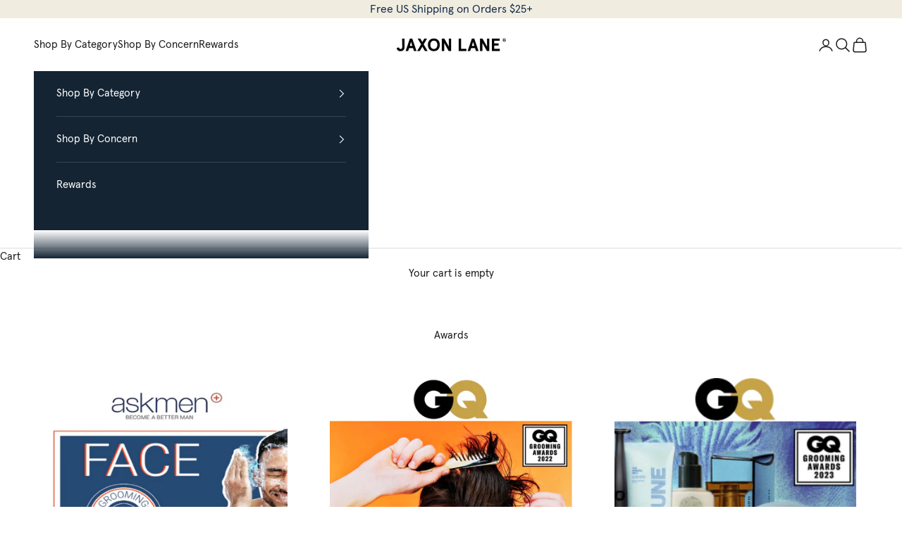

--- FILE ---
content_type: text/css
request_url: https://jaxonlane.com/cdn/shop/t/110/assets/recharge-custom-widget.css?v=181378868881049694291765252792
body_size: -60
content:
::part(rc-content-wrap){display:flex;background:#f0ede0;padding:8px;border-radius:20px;font-family:Josefin Sans;font-size:var(--rc-content-wrap);position:relative}::part(rc-purchase-option__onetime){flex:0 0 45%;margin-bottom:0}::part(rc-purchase-option__subscription){flex:0 0 55%;height:45px;pointer-events:auto!important}::part(rc-purchase-option__selected){height:max-content;cursor:pointer}::part(rc-purchase-option){border:none;border-radius:12px;transition:all .3s ease-in-out}::part(rc-purchase-option__checked-indicator){display:none;margin-right:0}::part(rc-purchase-option__label){padding:12px 11px}::part(rc-purchase-option__selector){font-weight:400;font-size:var(--rc-purchase-option__selector);text-transform:uppercase}::part(rc-purchase-option__prices){flex-direction:row;margin-left:0;gap:5px;padding:3px 0}::part(rc-purchase-option__sub-container){padding:0 11px 12px;text-transform:uppercase}::part(rc-plans-select){border-radius:12px;background:#f5f5f5;border:solid 1px black;color:#000;font-weight:500;font-family:Josefin Sans;font-size:var(--rc-plans-select);padding:12px}::part(rc-purchase-option__badge){font-size:10px}@media screen and (max-width: 480px){::part(rc-content-wrap){font-size:var(--rc-content-wrap-mobile);padding:6px}::part(rc-purchase-option__label){padding:8px 10px}::part(rc-plans-select){font-size:var(--rc-plans-select-mobile)}::part(rc-purchase-option__badge){top:-1.3em;right:0;font-size:var(--rc-purchase-option__badge);line-height:10px;border:solid 1px black;border-radius:inherit}::part(rc-purchase-option__sub-container){padding:0 10px 6px}::part(rc-purchase-option__prices){flex-direction:row}::part(rc-purchase-option__onetime){margin-bottom:0}::part(rc-purchase-option__subscription){height:34px}::part(rc-purchase-option__selected){height:max-content}::part(rc-purchase-option__selector),::part(rc-purchase-option__price),::part(rc-purchase-option__original-price),::part(rc-purchase-option__discounted-price){font-size:10px}}@media screen and (max-width: 320px){::part(rc-purchase-option__selected){height:max-content;padding-bottom:inherit;padding-top:inherit}}@media screen and (min-width: 1025px){::part(rc-purchase-option__selected){height:max-content}}::part(rc-purchase-option__label){align-items:flex-start;height:100%}::part(rc-purchase-option__onetime){cursor:pointer;min-height:100%!important;pointer-events:auto}::part(rc-purchase-option__selector){line-height:normal}
/*# sourceMappingURL=/cdn/shop/t/110/assets/recharge-custom-widget.css.map?v=181378868881049694291765252792 */


--- FILE ---
content_type: text/javascript
request_url: https://jaxonlane.com/cdn/shop/t/110/assets/jxl-custom.js?v=31532615774785693271761623582
body_size: 358
content:
const u_AddToCart=async(variantId,quantity=1)=>{const response=await fetch("/cart/add.js",{method:"POST",headers:{"Content-Type":"application/json"},body:JSON.stringify({items:[{id:variantId,quantity}]})});if(!response.ok){console.error("Failed to add item to cart",response);return}},u_RemoveFromCart=async id=>{const response=await fetch("/cart/update.js",{method:"POST",headers:{"Content-Type":"application/json"},body:JSON.stringify({updates:{[id]:0}})});if(!response.ok){console.error("Failed to remove item from cart",response);return}};document.addEventListener("alpine:init",()=>{Alpine.data("CartRecommendations",()=>({init(){this.fetchRecommendations()},async fetchRecommendations(){var productRecommendationsSection=document.querySelector("#jxl-cart-recommendations");if(productRecommendationsSection===null)return;let product_id=productRecommendationsSection.dataset.product_id;if(product_id!=""){let request_url=`/recommendations/products?section_id=jxl-cart-recommendations&limit=${productRecommendationsSection.dataset.limit}&product_id=${product_id}`;const text=await(await fetch(request_url)).text(),html=new DOMParser().parseFromString(text,"text/html");this.$el.innerHTML=html.querySelector("#jxl-cart-recommendations").innerHTML}}})),Alpine.data("QuickAdd",()=>({async e_QuickAdd(){let variant_id=this.$el.dataset.variant_id;if(variant_id!=""&&(await u_AddToCart(variant_id,1),document.dispatchEvent(new CustomEvent("cart:refresh",{bubbles:!0}))),this.$el.closest(".jxl-sample")){let $button=this.$el;$button.classList.add("is-disabled"),$button.querySelector("span").innerText=$button.querySelector("span").dataset.selectedText,$button.disabled=!0}}})),Alpine.data("CartExtraPromotion",()=>({variant_id:null,threshold:null,progress:0,cart_total:0,line_item_promotion:null,init(){this.InitSelf()},async InitSelf(){if(this.variant_id=this.$el.dataset.variant_id,this.threshold=parseFloat(this.$el.dataset.threshold),this.cart_total=parseFloat(this.$el.dataset.cart_total),this.progress=parseFloat(this.$el.dataset.progress),this.line_item_promotion=JSON.parse(this.$el.dataset.line_item_promotion),this.progress>=100){if(this.line_item_promotion)return;await u_AddToCart(this.variant_id,1),document.dispatchEvent(new CustomEvent("cart:refresh",{bubbles:!0}))}else{if(!this.line_item_promotion)return;await u_RemoveFromCart(this.line_item_promotion.key),document.dispatchEvent(new CustomEvent("cart:refresh",{bubbles:!0}))}}})),Alpine.data("VideoMedia",()=>({flags:{playing:!1},init(){this.InitWatchers()},InitWatchers(){this.$watch("flags.playing",()=>{this.flags.playing&&this.$el.closest(".multi-column").querySelectorAll("video").forEach(videoElement=>{videoElement!==this.$el.querySelector("video")&&videoElement.pause()})});let $video=this.$el.querySelector("video");$video&&$video.addEventListener("pause",()=>{this.flags.playing=!1})},e_ToggleVideoPlay(){const video=this.$el.querySelector("video");video&&(this.flags.playing=!this.flags.playing,this.flags.playing?video.play():video.pause())}}))});
//# sourceMappingURL=/cdn/shop/t/110/assets/jxl-custom.js.map?v=31532615774785693271761623582
